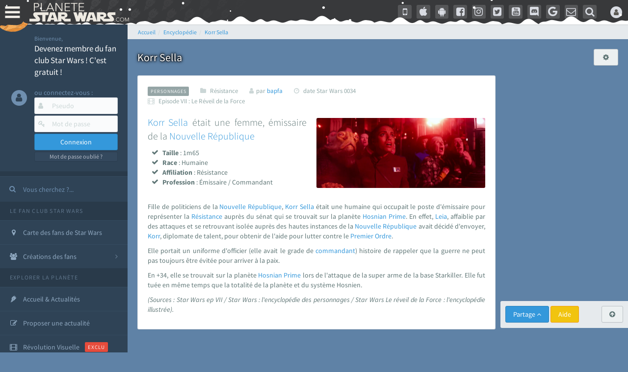

--- FILE ---
content_type: text/html; charset=utf-8
request_url: https://www.google.com/recaptcha/api2/aframe
body_size: 269
content:
<!DOCTYPE HTML><html><head><meta http-equiv="content-type" content="text/html; charset=UTF-8"></head><body><script nonce="W29ATfbxXPlYR2ARBPT_nw">/** Anti-fraud and anti-abuse applications only. See google.com/recaptcha */ try{var clients={'sodar':'https://pagead2.googlesyndication.com/pagead/sodar?'};window.addEventListener("message",function(a){try{if(a.source===window.parent){var b=JSON.parse(a.data);var c=clients[b['id']];if(c){var d=document.createElement('img');d.src=c+b['params']+'&rc='+(localStorage.getItem("rc::a")?sessionStorage.getItem("rc::b"):"");window.document.body.appendChild(d);sessionStorage.setItem("rc::e",parseInt(sessionStorage.getItem("rc::e")||0)+1);localStorage.setItem("rc::h",'1769906332085');}}}catch(b){}});window.parent.postMessage("_grecaptcha_ready", "*");}catch(b){}</script></body></html>

--- FILE ---
content_type: application/javascript
request_url: https://cdn-lib.planete-starwars.com/assets/pswminify/pswtypeahead-26020101.js
body_size: 2175
content:
$(document).ready(function(){var substringMatcher=function(strs){return function findMatches(q,cb){var matches,substrRegex;matches=[];substrRegex=new RegExp(q,'i');$.each(strs,function(i,str){if(substrRegex.test(str)){matches.push({value:str})}});cb(matches)}};var mainsearchquery=["han solo","empire contre attaque","disney","r2 d2","lego","retour du jedi","anakinweb","dark vador","clone wars","luke","jeux","george lucas","rogue one","attaque des clones","jouets","menace fantome","exposition","evenements","leia","anakin skywalker","les derniers jedi","revanche des sith","nouvel espoir","kylo ren","bb 8","c3po","star wars","jedi","star","anakin","reveil de la force","rt tt quot nvopzp and 1 1 or","wars","1 nvopzp and 1 1 or","figurine","le reveil de la force","sith","fan made","episode 6","episode 7","pr logie","Top 3 des personnages les plus fort","episode 2","roman","episode 4","gt lt img src z onerror alert 1 gt","ch tar wars fg5cks2hmi5q jsp","rebel","mod liste","episode 1","bad patch","p a a a re quot nvopzp and 1 1 or","jeu vid o quot","episode 3","c cit personnage quot","je suis ton p re","pop star wars","plan te jubillar","lt img src z onerror alert 1 gt","episode 5","fm whatsapp","couverture","v hicules","vi quot","jeu vid o 41f6b7y47cj5 nvopzp and 1 1 or nvopzp and 1 1 or","mod apk order by 1 mhph","git head","episode 9","c cit personnage","rt tt quot","star wars the old republic","cht ar wars nvopzp and 1 1 or nvopzp and 1 1 or","jeu vid o 1 quot nvopzp and 1 1 or","at act rlaktg","episode 8","at act order by 1 cvar","y wing btl b","qu rahn","1 4 fd p tower","bb 8 feed nvopzp and 1 1 or","le jdr d anakinweb","film","Dob et Del Moomo","OTT platform","s paratistes","gt lt a gt lt details open ontoggle confirm 1 gt","the black series","cal castis","le livre de boba fett","al 1 quot","star wars 7","p a a a re quot","star wa recap","ore quot","bd quot","han solo 942","at st nvopzp and 1 1 or","star wars x","r2 d2 feed","a k lemando","rt tt   quot","log quot","jeu vid o 41f6b7y47cj5 jsp","l re de la r publique","r2 d2 order by 1 pgjn","y wong","le mans","i know","ken lower","war of the bounty hunter","fan fiction","e wing","une nouvelle haube","The wisper","les blogs","la force est puissante","gt lt a gt lt img src z onerror alert 1 gt","c cit personnage nvopzp and 1 1 or","cr ature for t","adi gallia","cr er compte fan","ge quot","gb whatsapp","s ries","al and 2 3 8 6 8 and bn2f bn2f quot","the star wars","nom de planete nvopzp and 1 1 or","g n ral draven","maz kanata","amp 313 e ravageur nvopzp and 1 1 or nvopzp and 1 1 or","pog soup","la genese des","cb tt quot nvopzp and 1 1 or","jeu vid o 41f6b7y47cj5 jsp nvopzp and 1 1 or","han solo 937","r2 d2 order by 6 nvopzp and 1 1 or","'nvOpzp; AND 1=1 OR","Zak elle","arc alpha","at act order by 1 gtkw","ch tar wars rlp7k","dark","mod apk order by 1 itrj","x wing","1 4 fd p tower nvopzp and 1 1 or","jeu vid o 41f6b7y47cj5 nvopzp and 1 1 or","os favelas","battle","tie interceptor","r2 d2 order by 6","la force","port","jar jar bink","fa mtoxo","5 frere","sorties","gt lt a gt lt body onpageshow confirm 1 gt","tr tt","la prison","obi wan bande annonce","ray palpatine","han solobbFY7sEu","premier","si ge de mandalore","le r veil de la force","de star war","c cit personnage wcgfyy","mos eisley","arm clone","mr sith","solo","r2 d2 order by 1 oreo","ch tar wars quot","la qu te des jedi","jeu vid o 41f6b7y47cj5","co te nvopzp and 1 1 or","r2 d2 order by 1","gro nhfx42ptk6rk","de l univers","bd 1c6f4rc2g7bb jsp","mod nvopzp and 1 1 or","Dok ondar","ch tar wars","cra quot","la cabane d obi wan","m smiley","r2 d2 order by 1 tvpa","l orage","ben solo rey","nom de planete","lt h1 gt test lt h1 gt","age han solo pisode 4","N 1 star","star wars 1 quot","han solo and 2 3 8 6 8 and wkvk wkvk","celebration","han solouSaC2MRV","la saga","ch tarwars","at act order by 1 rqyn","The mandalorian","fa 1 quot","han solo 862","at act h3hjvre6eo8s jsp nvopzp and 1 1 or","tim rose","sous","bon cathan","lt img src z onerror alert 1 gt nvopzp and 1 1 or","r2 d2 order by 1 cqva","cr er un article","41 st elite nvopzp and 1 1 or","man alor","rt tt nvopzp and 1 1 or nvopzp and 1 1 or","fan film","deux","3 me soeur","les aventures","kotor","pre vizla","Plo koon","dernier","obi wan kenobi","X wing jeu","rebels","des vessau","mon pseudo","wat tambor","figurine luc","l empire des t n bres nvopzp and 1 1 or","r sum star wars","Livre Ben solo","dark ren","les d c rvel s","the acolyre","fa tauzqkkxqzh1 jsp","son sabre","S inscrir","nom de planete order by 9","r2 d2 order by 4614","cr er compte fan nvopzp and 1 1 or","force fx","fans","Tie stricte","esp ce yoda nvopzp and 1 1 or","anakinweb and 2 3 8 6 8 and a1yy a1yy","mt mt nvopzp and 1 1 or","remi","annonce","the clone wars","de star war nvopzp and 1 1 or","c cit personnage and 27 27","yoda","les archives","luc skywalker","r2 d2 order by 1 dmre","fa quot","les clones","la l gende des jedi","lt img src 1 onerror amp x61 amp x6c amp x65 amp x72 amp x74 1 gt","r2 d2 and 9762 9762 and","cb tt quot","tie defender","t l charger","jeu star wars","Zed Orrelios","tie aggressor","Mes option","amp 313 e ravageur nvopzp and 1 1 or","aq vetina","the star wars nvopzp and 1 1 or","une planete","jek porkins","lt img src z onerror alert 1 gt oylfau nvopzp and 1 1 or","pop r2 b1 nvopzp and 1 1 or","uvell or","g chis","at act msnorc","plan tes de rogue one","CT 27 5555","Tie bombardier","the force unleashed","r2 d2 and 9762 9762 avsw","clone","nar hekka","mandalorian","seb 1995","do quot","ka dedus","bd wcu9o","rt tt e7xvp1sf83fl","g n ration star wars","pr logie nvopzp and 1 1 or","walker","youtube mp3","x wing 1 18","ma tre kwigon","a b c d e f g h i j k l m n o p q r s t u v w x y z nvopzp and 1 1 or nvopzp and 1 1 or nvopzp and 1 1 or","ken rtrim","legacy","star w",""];$('.PSWsearchHelp').typeahead({hint:!0,highlight:!0,minLength:1},{name:'mainsearchquery',displayKey:'value',source:substringMatcher(mainsearchquery)})})

--- FILE ---
content_type: application/javascript; charset=utf-8
request_url: https://fundingchoicesmessages.google.com/f/AGSKWxV3BDtPGzBsB_EoFJbnGtFqUfX8wRzBGD12ldFZIwCNG4TpTe6_1q-FBbi_KEKtRt1602XNyLUzAhp58f3kZD3c_kC6PuTp078FFry8zxhkOLK2vz3phPtrtIpe_VCWaMDIyVeYw6yA3qOI5KKzQ1azHeCWkVC4GziZDV48SQupwE1nYp83z5cZ58ve/__advertorial__adstat._english/adv//vert_ad./adgooglefull2.
body_size: -1285
content:
window['48fa10f9-7e9c-4e9a-b98e-83e3eb822206'] = true;